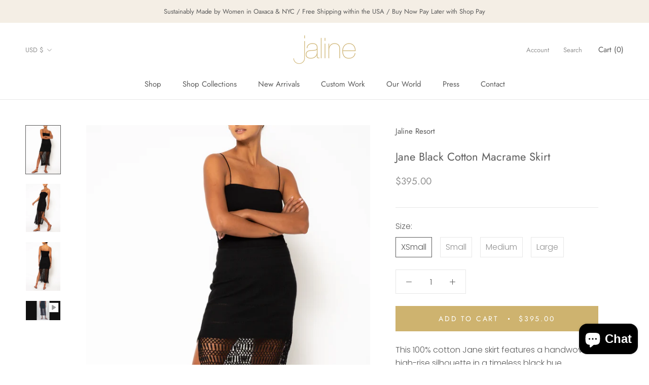

--- FILE ---
content_type: text/javascript
request_url: https://jalineresort.com/cdn/shop/t/38/assets/custom.js?v=183944157590872491501696010657
body_size: -696
content:
//# sourceMappingURL=/cdn/shop/t/38/assets/custom.js.map?v=183944157590872491501696010657
